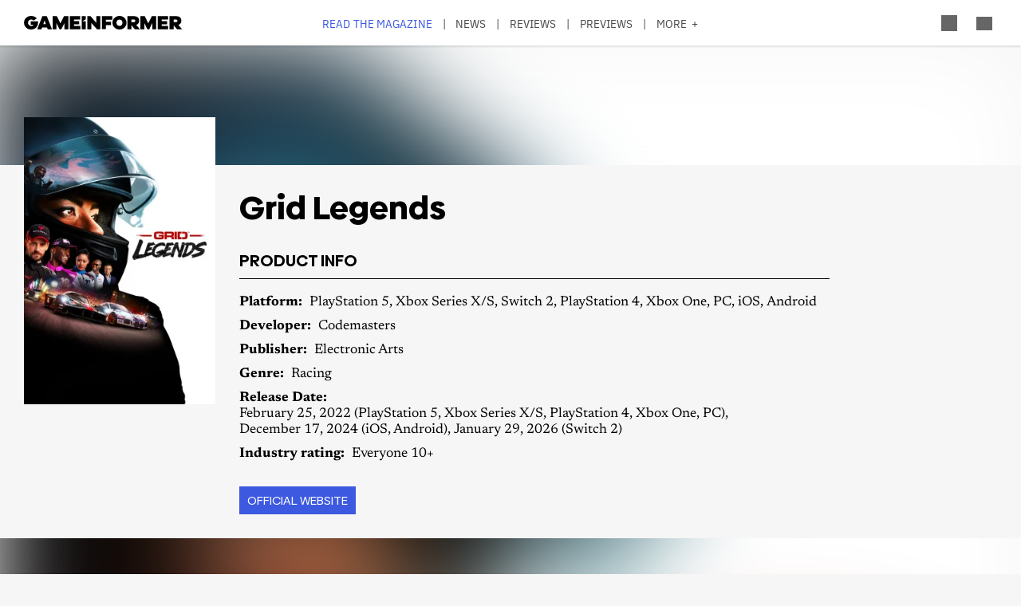

--- FILE ---
content_type: application/javascript; charset=utf-8
request_url: https://fundingchoicesmessages.google.com/f/AGSKWxWCJ0bKesKmx-O-Ipfbn-bVXj5C6TScTYeMsCRUtsgH8-USI9Hk3cVD9h44s8GjeETXmQ7Vt1hOSBeLY62gkxl-RA8snunsHAssV2Jr8v_lkuKgqOe-R9fTEs7MzwaTYj_XMxu59b0NriALWPD6Tr1QZaFiHbEO7mJlRq5aItWFxVPfkBAIbxkuIOkY/_/ABAdsv1._survey_ad_/ad_print./adperf__adtech-
body_size: -1291
content:
window['39c6c567-f12b-4b14-a742-e73b2e8957e0'] = true;

--- FILE ---
content_type: application/javascript
request_url: https://gameinformer.com/core/modules/toolbar/js/views/ToolbarAuralView.js?v=11.1.6
body_size: 270
content:
/**
 * @file
 * A Backbone view for the aural feedback of the toolbar.
 */

(function (Backbone, Drupal) {
  Drupal.toolbar.ToolbarAuralView = Backbone.View.extend(
    /** @lends Drupal.toolbar.ToolbarAuralView# */ {
      /**
       * Backbone view for the aural feedback of the toolbar.
       *
       * @constructs
       *
       * @augments Backbone.View
       *
       * @param {object} options
       *   Options for the view.
       * @param {object} options.strings
       *   Various strings to use in the view.
       */
      initialize(options) {
        this.strings = options.strings;

        this.listenTo(
          this.model,
          'change:orientation',
          this.onOrientationChange,
        );
        this.listenTo(this.model, 'change:activeTray', this.onActiveTrayChange);
      },

      /**
       * Announces an orientation change.
       *
       * @param {Drupal.toolbar.ToolbarModel} model
       *   The toolbar model in question.
       * @param {string} orientation
       *   The new value of the orientation attribute in the model.
       */
      onOrientationChange(model, orientation) {
        Drupal.announce(
          Drupal.t('Tray orientation changed to @orientation.', {
            '@orientation': orientation,
          }),
        );
      },

      /**
       * Announces a changed active tray.
       *
       * @param {Drupal.toolbar.ToolbarModel} model
       *   The toolbar model in question.
       * @param {HTMLElement} tray
       *   The new value of the tray attribute in the model.
       */
      onActiveTrayChange(model, tray) {
        const relevantTray =
          tray === null ? model.previous('activeTray') : tray;
        // Current activeTray and previous activeTray are empty, no state change
        // to announce.
        if (!relevantTray) {
          return;
        }
        const action = tray === null ? Drupal.t('closed') : Drupal.t('opened');
        const trayNameElement =
          relevantTray.querySelector('.toolbar-tray-name');
        let text;
        if (trayNameElement !== null) {
          text = Drupal.t('Tray "@tray" @action.', {
            '@tray': trayNameElement.textContent,
            '@action': action,
          });
        } else {
          text = Drupal.t('Tray @action.', { '@action': action });
        }
        Drupal.announce(text);
      },
    },
  );
})(Backbone, Drupal);
